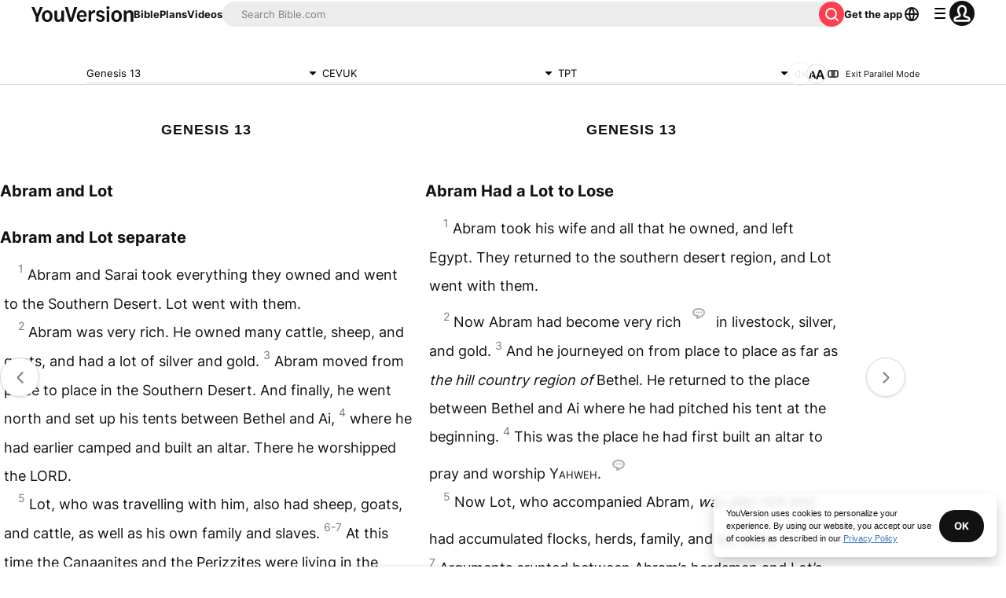

--- FILE ---
content_type: text/javascript; charset=utf-8
request_url: https://app.link/_r?sdk=web2.86.5&branch_key=key_live_jpmoQCKshT4dmEI1OZyuGmlmjffQNTlA&callback=branch_callback__0
body_size: 69
content:
/**/ typeof branch_callback__0 === 'function' && branch_callback__0("1540335138769201317");